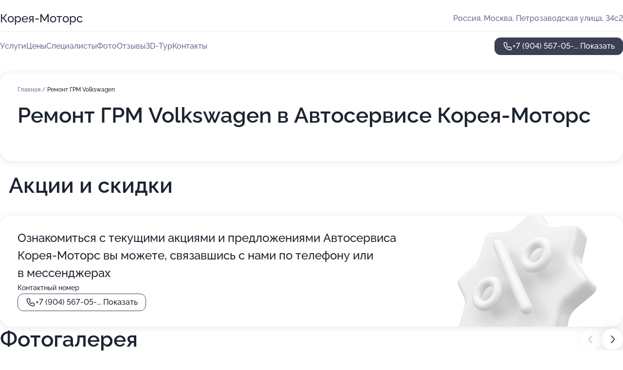

--- FILE ---
content_type: text/html; charset=utf-8
request_url: https://koreya-motors-auto.ru/service/remont_grm-volkswagen/
body_size: 16753
content:
<!DOCTYPE html>
<html lang="ru">
<head>
	<meta http-equiv="Content-Type" content="text/html; charset=utf-8">
	<meta name="viewport" content="width=device-width,maximum-scale=1,initial-scale=1,user-scalable=0">
	<meta name="format-detection" content="telephone=no">
	<meta name="theme-color" content="#3D3F55">
	<meta name="description" content="Информация о&#160;Автосервисе Корея-Моторс на&#160;Петрозаводской улице">
	<link rel="icon" type="image/png" href="/favicon.png">

	<title>Автосервис Корея-Моторс на&#160;Петрозаводской улице (на&#160;метро Беломорская)</title>

	<link nonce="yLCwnTY78GFCTkmAiEpaGcW2" href="//koreya-motors-auto.ru/build/lego2/lego2.css?v=bE2ZXU/+kbY" rel="stylesheet" >

		<script type="application/ld+json">{"@context":"http:\/\/schema.org","@type":"AutomotiveBusiness","name":"\u0410\u0432\u0442\u043e\u0441\u0435\u0440\u0432\u0438\u0441 \u041a\u043e\u0440\u0435\u044f-\u041c\u043e\u0442\u043e\u0440\u0441","address":{"@type":"PostalAddress","streetAddress":"\u041f\u0435\u0442\u0440\u043e\u0437\u0430\u0432\u043e\u0434\u0441\u043a\u0430\u044f \u0443\u043b\u0438\u0446\u0430, 34\u04412","addressLocality":"\u041c\u043e\u0441\u043a\u0432\u0430"},"url":"https:\/\/koreya-motors-auto.ru\/","contactPoint":{"@type":"ContactPoint","telephone":"+7\u00a0(904)\u00a0567-05-93","contactType":"customer service","areaServed":"RU","availableLanguage":"Russian"},"image":"https:\/\/p2.zoon.ru\/preview\/2UFI6aSFGtCuDb8h3HdwFw\/2400x1500x75\/1\/a\/8\/original_57d6e79840c08827298bab40_5dbbffd0585e1.jpg","aggregateRating":{"@type":"AggregateRating","ratingValue":4,"worstRating":1,"bestRating":5,"reviewCount":25}}</script>
		<script nonce="yLCwnTY78GFCTkmAiEpaGcW2">
		window.js_base = '/js.php';
	</script>

	</head>
<body >
	 <header id="header" class="header" data-organization-id="57d6e79840c08827298bab3f">
	<div class="wrapper">
		<div class="header-container" data-uitest="lego-header-block">
			<div class="header-menu-activator" data-target="header-menu-activator">
				<span class="header-menu-activator__icon"></span>
			</div>

			<div class="header-title">
				<a href="/">					Корея-Моторс
				</a>			</div>
			<div class="header-address text-3 text-secondary">Россия, Москва, Петрозаводская улица, 34с2</div>

					</div>

		<nav class="nav" data-target="header-nav" data-uitest="lego-navigation-block">
			<ul>
									<li data-target="header-services">
						<svg class="svg-icons-services" ><use xlink:href="/build/lego2/icons.svg?v=twXxpJO2KYk#services"></use></svg>
						<a data-target="header-nav-link" href="https://koreya-motors-auto.ru/services/" data-za="{&quot;ev_label&quot;:&quot;all_service&quot;}">Услуги</a>
					</li>
									<li data-target="header-prices">
						<svg class="svg-icons-prices" ><use xlink:href="/build/lego2/icons.svg?v=twXxpJO2KYk#prices"></use></svg>
						<a data-target="header-nav-link" href="https://koreya-motors-auto.ru/price/" data-za="{&quot;ev_label&quot;:&quot;price&quot;}">Цены</a>
					</li>
									<li data-target="header-specialists">
						<svg class="svg-icons-specialists" ><use xlink:href="/build/lego2/icons.svg?v=twXxpJO2KYk#specialists"></use></svg>
						<a data-target="header-nav-link" href="https://koreya-motors-auto.ru/#specialists" data-za="{&quot;ev_label&quot;:&quot;org_prof&quot;}">Специалисты</a>
					</li>
									<li data-target="header-photo">
						<svg class="svg-icons-photo" ><use xlink:href="/build/lego2/icons.svg?v=twXxpJO2KYk#photo"></use></svg>
						<a data-target="header-nav-link" href="https://koreya-motors-auto.ru/#photos" data-za="{&quot;ev_label&quot;:&quot;photos&quot;}">Фото</a>
					</li>
									<li data-target="header-reviews">
						<svg class="svg-icons-reviews" ><use xlink:href="/build/lego2/icons.svg?v=twXxpJO2KYk#reviews"></use></svg>
						<a data-target="header-nav-link" href="https://koreya-motors-auto.ru/#reviews" data-za="{&quot;ev_label&quot;:&quot;reviews&quot;}">Отзывы</a>
					</li>
									<li data-target="header-tour3d">
						<svg class="svg-icons-tour3d" ><use xlink:href="/build/lego2/icons.svg?v=twXxpJO2KYk#tour3d"></use></svg>
						<a data-target="header-nav-link" href="https://koreya-motors-auto.ru/#tour3d" data-za="{&quot;ev_label&quot;:&quot;tour3d&quot;}">3D-Тур</a>
					</li>
									<li data-target="header-contacts">
						<svg class="svg-icons-contacts" ><use xlink:href="/build/lego2/icons.svg?v=twXxpJO2KYk#contacts"></use></svg>
						<a data-target="header-nav-link" href="https://koreya-motors-auto.ru/#contacts" data-za="{&quot;ev_label&quot;:&quot;contacts&quot;}">Контакты</a>
					</li>
							</ul>

			<div class="header-controls">
				<div class="header-controls__wrapper">
					<a
	href="tel:+79045670593"
	class="phone-button button button--primary button--36 icon--20"
	data-phone="+7 (904) 567-05-93"
	data-za="{&quot;ev_sourceType&quot;:&quot;&quot;,&quot;ev_sourceId&quot;:&quot;57d6e79840c08827298bab3f.10ff&quot;,&quot;object_type&quot;:&quot;organization&quot;,&quot;object_id&quot;:&quot;57d6e79840c08827298bab3f.10ff&quot;,&quot;ev_label&quot;:&quot;premium&quot;,&quot;ev_category&quot;:&quot;phone_o_l&quot;}">
	<svg class="svg-icons-phone" ><use xlink:href="/build/lego2/icons.svg?v=twXxpJO2KYk#phone"></use></svg>
			<div data-target="show-phone-number">
			+7 (904) 567-05-...
			<span data-target="phone-button-show">Показать</span>
		</div>
	</a>


									</div>

							</div>

			<div class="header-nav-address">
				
				<div class="header-block text-3 text-center text-secondary">Россия, Москва, Петрозаводская улица, 34с2</div>
			</div>
		</nav>
	</div>
</header>
<div class="header-placeholder"></div>

<div class="contacts-panel" id="contacts-panel">
	

	<div class="contacts-panel-wrapper">
								<a href="tel:+79045670593" class="contacts-panel-icon" data-phone="+7 (904) 567-05-93" data-za="{&quot;ev_sourceType&quot;:&quot;nav_panel&quot;,&quot;ev_sourceId&quot;:&quot;57d6e79840c08827298bab3f.10ff&quot;,&quot;object_type&quot;:&quot;organization&quot;,&quot;object_id&quot;:&quot;57d6e79840c08827298bab3f.10ff&quot;,&quot;ev_label&quot;:&quot;premium&quot;,&quot;ev_category&quot;:&quot;phone_o_l&quot;}">
				<svg class="svg-icons-phone_filled" ><use xlink:href="/build/lego2/icons.svg?v=twXxpJO2KYk#phone_filled"></use></svg>
			</a>
						</div>
</div>

<script nonce="yLCwnTY78GFCTkmAiEpaGcW2" type="module">
	import { initContactsPanel } from '//koreya-motors-auto.ru/build/lego2/lego2.js?v=q3BPK5dzBCA';

	initContactsPanel(document.getElementById('contacts-panel'));
</script>


<script nonce="yLCwnTY78GFCTkmAiEpaGcW2" type="module">
	import { initHeader } from '//koreya-motors-auto.ru/build/lego2/lego2.js?v=q3BPK5dzBCA';

	initHeader(document.getElementById('header'));
</script>
 	<main class="main-container">
		<div class="wrapper section-wrapper">
			<div class="service-description__wrapper">
	<section class="service-description section-block">
		<div class="page-breadcrumbs">
			<div class="breadcrumbs">
			<span>
							<a href="https://koreya-motors-auto.ru/">
					Главная
				</a>
						/		</span>
			<span class="active">
							Ремонт ГРМ Volkswagen
								</span>
	</div>

		</div>
					<script nonce="yLCwnTY78GFCTkmAiEpaGcW2" type="application/ld+json">{"@context":"http:\/\/schema.org","@type":"BreadcrumbList","itemListElement":[{"@type":"ListItem","position":1,"item":{"name":"\u0413\u043b\u0430\u0432\u043d\u0430\u044f","@id":"https:\/\/koreya-motors-auto.ru\/"}}]}</script>
		
		<div class="service-description-title">
			<h1 class="page-title">Ремонт ГРМ Volkswagen в Автосервисе Корея-Моторс</h1>
			<div class="service-description-title__price">
							</div>
		</div>

		<div class="service-description__text collapse collapse--text-3">
			<div class="collapse__overflow">
				<div class="collapse__text"><p> </p></div>
			</div>
		</div>
	</section>

	</div>
	<section class="section-placeholder__container">
		<h2 class="section-placeholder__title text-h2">Акции и скидки</h2>
		<div class="section-placeholder _offers">
			<div class="section-placeholder__text text-4">
				Ознакомиться с&nbsp;текущими акциями и&nbsp;предложениями
				Автосервиса Корея-Моторс
				вы&nbsp;можете, связавшись с&nbsp;нами по&nbsp;телефону или в&nbsp;мессенджерах
			</div>
			<div class="contacts-block text-2">
		<div class="contacts-block__phone">
		<div>Контактный номер</div>
		<a
	href="tel:+79045670593"
	class="phone-button button button-- button--36 icon--20"
	data-phone="+7 (904) 567-05-93"
	data-za="{&quot;ev_sourceType&quot;:&quot;&quot;,&quot;ev_sourceId&quot;:&quot;57d6e79840c08827298bab3f.10ff&quot;,&quot;object_type&quot;:&quot;organization&quot;,&quot;object_id&quot;:&quot;57d6e79840c08827298bab3f.10ff&quot;,&quot;ev_label&quot;:&quot;premium&quot;,&quot;ev_category&quot;:&quot;phone_o_l&quot;}">
	<svg class="svg-icons-phone" ><use xlink:href="/build/lego2/icons.svg?v=twXxpJO2KYk#phone"></use></svg>
			<div data-target="show-phone-number">
			+7 (904) 567-05-...
			<span data-target="phone-button-show">Показать</span>
		</div>
	</a>

	</div>
		</div>

		</div>
	</section>
<section class="photo-section" id="photos" data-uitest="lego-gallery-block">
	<div class="section-block__title flex flex--sb">
		<h2 class="text-h2">Фотогалерея</h2>

					<div class="slider__navigation" data-target="slider-navigation">
				<button class="slider__control prev" data-target="slider-prev">
					<svg class="svg-icons-arrow" ><use xlink:href="/build/lego2/icons.svg?v=twXxpJO2KYk#arrow"></use></svg>
				</button>
				<button class="slider__control next" data-target="slider-next">
					<svg class="svg-icons-arrow" ><use xlink:href="/build/lego2/icons.svg?v=twXxpJO2KYk#arrow"></use></svg>
				</button>
			</div>
			</div>

	<div class="section-block__slider" data-target="slider-container" data-total="26" data-owner-type="organization" data-owner-id="57d6e79840c08827298bab3f">
		<div class="photo-section__slider swiper-wrapper">
						<div class="photo-section__slide swiper-slide" data-id="5dbbffd0e49b0461fe53a071" data-target="photo-slide-item" data-index="0">
				<img src="https://p2.zoon.ru/preview/7fjbUe2NmrCIH-qcOlpqQw/1280x720x85/1/a/8/original_57d6e79840c08827298bab40_5dbbffd0585e1.jpg" loading="lazy" alt="">
			</div>
						<div class="photo-section__slide swiper-slide" data-id="5dbc001c85ed081ea1381347" data-target="photo-slide-item" data-index="1">
				<img src="https://p2.zoon.ru/preview/2HX5mePfF037_3X6W6VhKA/1280x720x85/1/b/a/original_57d6e79840c08827298bab40_5dbc001bc881a.jpg" loading="lazy" alt="">
			</div>
						<div class="photo-section__slide swiper-slide" data-id="5dbc00046af7e15bd823de9a" data-target="photo-slide-item" data-index="2">
				<img src="https://p1.zoon.ru/preview/S7PFf-nyzoBVa-9OT8v1zg/1280x720x85/1/6/d/original_57d6e79840c08827298bab40_5dbc000047d8e.jpg" loading="lazy" alt="">
			</div>
						<div class="photo-section__slide swiper-slide" data-id="5dbc0037e49b0461fe53a07e" data-target="photo-slide-item" data-index="3">
				<img src="https://p2.zoon.ru/preview/KN_EQ7fKGhuManBEPPlCRA/1280x720x85/1/f/f/original_57d6e79840c08827298bab40_5dbc0036923a8.jpg" loading="lazy" alt="">
			</div>
						<div class="photo-section__slide swiper-slide" data-id="5dbbffc3d0d8d323412fd3ef" data-target="photo-slide-item" data-index="4">
				<img src="https://p2.zoon.ru/preview/t7idTMdb0LbAvKisvGr0rg/1280x720x85/1/5/7/original_57d6e79840c08827298bab40_5dbbffc1686f1.jpg" loading="lazy" alt="">
			</div>
						<div class="photo-section__slide swiper-slide" data-id="5dbbffbedfb7c543816bae64" data-target="photo-slide-item" data-index="5">
				<img src="https://p0.zoon.ru/preview/5Bu9gggTZ4eq7siDD0MCjQ/1280x720x85/1/4/8/original_57d6e79840c08827298bab40_5dbbffbe7cc85.jpg" loading="lazy" alt="">
			</div>
						<div class="photo-section__slide swiper-slide" data-id="5dbbffa6aba40829b40be2ef" data-target="photo-slide-item" data-index="6">
				<img src="https://p1.zoon.ru/preview/46xwAT4FemnsbZ96bSCWjA/1280x720x85/1/c/b/original_57d6e79840c08827298bab40_5dbbffa24b4fd.jpg" loading="lazy" alt="">
			</div>
						<div class="photo-section__slide swiper-slide" data-id="5dbbff8c7aa89e41765428f0" data-target="photo-slide-item" data-index="7">
				<img src="https://p2.zoon.ru/preview/ge8DDd6a2068qmIl65gqDQ/1280x720x85/1/6/7/original_57d6e79840c08827298bab40_5dbbff8a9a1cf.jpg" loading="lazy" alt="">
			</div>
						<div class="photo-section__slide swiper-slide" data-id="5dbbffc36af7e15bd823de92" data-target="photo-slide-item" data-index="8">
				<img src="https://p2.zoon.ru/preview/-CUirxgYPBv3sQk5Dh67_Q/1280x720x85/1/f/7/original_57d6e79840c08827298bab40_5dbbffc207bdd.jpg" loading="lazy" alt="">
			</div>
						<div class="photo-section__slide swiper-slide" data-id="5dbbffab7aa89e41765428f2" data-target="photo-slide-item" data-index="9">
				<img src="https://p2.zoon.ru/preview/mdzFsIirMYr6D6ourIRm4w/1280x720x85/1/d/8/original_57d6e79840c08827298bab40_5dbbffa94e1e2.jpg" loading="lazy" alt="">
			</div>
						<div class="photo-section__slide swiper-slide" data-id="5dbbffab4571cf2806513244" data-target="photo-slide-item" data-index="10">
				<img src="https://p1.zoon.ru/preview/fci8Wh2XuJGYE_UtSASD3A/1280x720x85/1/f/1/original_57d6e79840c08827298bab40_5dbbffab08385.jpg" loading="lazy" alt="">
			</div>
						<div class="photo-section__slide swiper-slide" data-id="5dbc000ca410526c890e3568" data-target="photo-slide-item" data-index="11">
				<img src="https://p1.zoon.ru/preview/NGepT38y4m0S67u-i3CFCg/1280x720x85/1/5/5/original_57d6e79840c08827298bab40_5dbc000c69c38.jpg" loading="lazy" alt="">
			</div>
						<div class="photo-section__slide swiper-slide" data-id="5dbbfffa4571cf280651324c" data-target="photo-slide-item" data-index="12">
				<img src="https://p1.zoon.ru/preview/s8i7UhYVHEsKWalaMde3XA/1280x720x85/1/c/5/original_57d6e79840c08827298bab40_5dbbfff9b07cc.jpg" loading="lazy" alt="">
			</div>
						<div class="photo-section__slide swiper-slide" data-id="5dbc002ca410526c890e3570" data-target="photo-slide-item" data-index="13">
				<img src="https://p1.zoon.ru/preview/WCsqXhQ7AvgPd9_HZpbBog/1280x720x85/1/9/d/original_57d6e79840c08827298bab40_5dbc002c30131.jpg" loading="lazy" alt="">
			</div>
						<div class="photo-section__slide swiper-slide" data-id="5dbc004380b3934d7112a4f4" data-target="photo-slide-item" data-index="14">
				<img src="https://p1.zoon.ru/preview/2gCntumE-GnVRYwDO_VDKg/1280x720x85/1/3/c/original_57d6e79840c08827298bab40_5dbc0043300b4.jpg" loading="lazy" alt="">
			</div>
						<div class="photo-section__slide swiper-slide" data-id="5dbc0042e6917962ab64f3f5" data-target="photo-slide-item" data-index="15">
				<img src="https://p0.zoon.ru/preview/ACGs__huUuo4aofreLjQyg/1280x720x85/1/8/b/original_57d6e79840c08827298bab40_5dbc004188718.jpg" loading="lazy" alt="">
			</div>
						<div class="photo-section__slide swiper-slide" data-id="5dbc002bdfb7c543816bae74" data-target="photo-slide-item" data-index="16">
				<img src="https://p0.zoon.ru/preview/sx3drNPwD77KWNwgc-uz_A/1280x720x85/1/a/3/original_57d6e79840c08827298bab40_5dbc002ac4179.jpg" loading="lazy" alt="">
			</div>
						<div class="photo-section__slide swiper-slide" data-id="5dbbffedee07436962581633" data-target="photo-slide-item" data-index="17">
				<img src="https://p1.zoon.ru/preview/ALW8iaSwhcrqd7WxdCZPTg/1280x720x85/1/a/e/original_57d6e79840c08827298bab40_5dbbffed27bd5.jpg" loading="lazy" alt="">
			</div>
						<div class="photo-section__slide swiper-slide" data-id="5dbbff8c80b3934d7112a4db" data-target="photo-slide-item" data-index="18">
				<img src="https://p0.zoon.ru/preview/qzcNCPnpDzaMqp3G82cVGg/1280x720x85/1/c/1/original_57d6e79840c08827298bab40_5dbbff8a228ce.jpg" loading="lazy" alt="">
			</div>
						<div class="photo-section__slide swiper-slide" data-id="5dbbff89d0d8d323412fd3e2" data-target="photo-slide-item" data-index="19">
				<img src="https://p0.zoon.ru/preview/SdV6CccXOLCg2l4T2n8SVg/1280x720x85/1/e/f/original_57d6e79840c08827298bab40_5dbbff88b8a83.jpg" loading="lazy" alt="">
			</div>
						<div class="photo-section__slide swiper-slide" data-id="5dbbffdddfb7c543816bae68" data-target="photo-slide-item" data-index="20">
				<img src="https://p2.zoon.ru/preview/9OC6QVFk7VGKNvEtq7rAFw/1280x720x85/1/c/b/original_57d6e79840c08827298bab40_5dbbffd974322.jpg" loading="lazy" alt="">
			</div>
						<div class="photo-section__slide swiper-slide" data-id="5dbbffcf0fa5d757d226b93f" data-target="photo-slide-item" data-index="21">
				<img src="https://p2.zoon.ru/preview/giEZXH2hkHmczsc606dguw/1280x720x85/1/e/e/original_57d6e79840c08827298bab40_5dbbffce4f95e.jpg" loading="lazy" alt="">
			</div>
						<div class="photo-section__slide swiper-slide" data-id="5dbbffcc33c69d199c2054c6" data-target="photo-slide-item" data-index="22">
				<img src="https://p0.zoon.ru/preview/v_dU1h_LOILoAFdNOGsQdg/1280x720x85/1/9/2/original_57d6e79840c08827298bab40_5dbbffcc6a6dd.jpg" loading="lazy" alt="">
			</div>
						<div class="photo-section__slide swiper-slide" data-id="5dbc00420fa5d757d226b95c" data-target="photo-slide-item" data-index="23">
				<img src="https://p0.zoon.ru/preview/C8f1d_0R0Oer8cEWogZt7w/1280x720x85/1/1/f/original_57d6e79840c08827298bab40_5dbc00419ec23.jpg" loading="lazy" alt="">
			</div>
						<div class="photo-section__slide swiper-slide" data-id="5dbbffdd5f2df75d12184f36" data-target="photo-slide-item" data-index="24">
				<img src="https://p0.zoon.ru/preview/el59_yK56V98qTHwHUXWeA/1280x720x85/1/b/5/original_57d6e79840c08827298bab40_5dbbffd8a6a76.jpg" loading="lazy" alt="">
			</div>
						<div class="photo-section__slide swiper-slide" data-id="50c03f65a0f302455f00001d" data-target="photo-slide-item" data-index="25">
				<img src="https://p1.zoon.ru/preview/Wgf8PaAquQGFXICWuoMq_w/1067x800x85/0/5/9/4fddd73a3c72dd5b2a000015_50c03f65e7492.jpg" loading="lazy" alt="">
			</div>
					</div>
	</div>

	<div class="slider__pagination" data-target="slider-pagination"></div>
</section>

<script nonce="yLCwnTY78GFCTkmAiEpaGcW2" type="module">
	import { initPhotos } from '//koreya-motors-auto.ru/build/lego2/lego2.js?v=q3BPK5dzBCA';

	const node = document.getElementById('photos');
	initPhotos(node);
</script>
<section class="reviews-section section-block" id="reviews" data-uitest="lego-reviews-block">
	<div class="section-block__title flex flex--sb">
		<h2 class="text-h2">
			Отзывы
		</h2>

				<div class="slider__navigation" data-target="slider-navigation">
			<button class="slider__control prev" data-target="slider-prev">
				<svg class="svg-icons-arrow" ><use xlink:href="/build/lego2/icons.svg?v=twXxpJO2KYk#arrow"></use></svg>
			</button>
			<button class="slider__control next" data-target="slider-next">
				<svg class="svg-icons-arrow" ><use xlink:href="/build/lego2/icons.svg?v=twXxpJO2KYk#arrow"></use></svg>
			</button>
		</div>
			</div>

	<div class="reviews-section__list" data-target="slider-container">
		<div class="reviews-section__slider swiper-wrapper" data-target="review-section-slides">
							<div
	class="reviews-section-item swiper-slide "
	data-id="660e7ed9eb6683cfe50a514f"
	data-owner-id="57d6e79840c08827298bab3f"
	data-target="review">
	<div  class="flex flex--center-y gap-12">
		<div class="reviews-section-item__avatar">
										<svg class="svg-icons-user" ><use xlink:href="/build/lego2/icons.svg?v=twXxpJO2KYk#user"></use></svg>
					</div>
		<div class="reviews-section-item__head">
			<div class="reviews-section-item__head-top flex flex--center-y gap-16">
				<div class="flex flex--center-y gap-8">
										<div class="stars stars--16" style="--rating: 5">
						<div class="stars__rating">
							<div class="stars stars--filled"></div>
						</div>
					</div>
					<div class="reviews-section-item__mark text-3">
						5,0
					</div>
				</div>
											</div>

			<div class="reviews-section-item__name text-3 fade">
				חתול שמח
			</div>
		</div>
	</div>
					<div class="reviews-section-item__descr collapse collapse--text-2 mt-8">
			<div class="collapse__overflow">
				<div class="collapse__text">
																<div>
							<span class="reviews-section-item__text-title">Преимущества:</span> Хороший сервис с нормальными ценами, без понтов &quot;официалов&quot;, ребята не навязывают лишнего, добросовестные.
						</div>
																<div>
							<span class="reviews-section-item__text-title">Недостатки:</span> С парковкой беда, но это не вина сервиса.
						</div>
																<div>
							<span class="reviews-section-item__text-title">Комментарий:</span>
							Все хорошо
						</div>
									</div>
			</div>
		</div>
			<div class="reviews-section-item__date text-2 text-secondary mt-8">
		4 апреля 2024 Отзыв взят с сайта Zoon.ru
	</div>
</div>

							<div
	class="reviews-section-item swiper-slide "
	data-id="60e57e2e53fde16a7e462a8f"
	data-owner-id="57d6e79840c08827298bab3f"
	data-target="review">
	<div  class="flex flex--center-y gap-12">
		<div class="reviews-section-item__avatar">
										<svg class="svg-icons-user" ><use xlink:href="/build/lego2/icons.svg?v=twXxpJO2KYk#user"></use></svg>
					</div>
		<div class="reviews-section-item__head">
			<div class="reviews-section-item__head-top flex flex--center-y gap-16">
				<div class="flex flex--center-y gap-8">
										<div class="stars stars--16" style="--rating: 1">
						<div class="stars__rating">
							<div class="stars stars--filled"></div>
						</div>
					</div>
					<div class="reviews-section-item__mark text-3">
						1,0
					</div>
				</div>
											</div>

			<div class="reviews-section-item__name text-3 fade">
				Александр
			</div>
		</div>
	</div>
					<div class="reviews-section-item__descr collapse collapse--text-2 mt-8">
			<div class="collapse__overflow">
				<div class="collapse__text">
					Очень неприятный автосервис, отношение к тебе как че ты приперся! Приехал как то в один день, все занято, мест нет. Пока стоял ждал очереди, чтобы записаться на другой день узнал, что все кто здесь приехали в первый раз. Ну ладно думаю запишусь на другой день. Записался, приехал. Смотрю никого нет, слесаря сидят бездельничают, курят и выходит приемщик, со словами- &quot;ооо у тебя тут пороги гнилые, мы тебя не будем принимать&quot;. Неделю назад менял сцепление в другом сервисе и никаких проблем с порогами не было, да и ни кто никогда не отказывался принимать машину. Это первый сервис который говорит, что у меня пороги гнилые... Выводы делайте сами, ездить сюда или нет.
				</div>
			</div>
		</div>
			<div class="reviews-section-item__date text-2 text-secondary mt-8">
		7 июля 2021 Отзыв взят с сайта Zoon.ru
	</div>
</div>

							<div
	class="reviews-section-item swiper-slide "
	data-id="5f7772fccfdf5079d7038e62"
	data-owner-id="57d6e79840c08827298bab3f"
	data-target="review">
	<div  class="flex flex--center-y gap-12">
		<div class="reviews-section-item__avatar">
										<svg class="svg-icons-user" ><use xlink:href="/build/lego2/icons.svg?v=twXxpJO2KYk#user"></use></svg>
					</div>
		<div class="reviews-section-item__head">
			<div class="reviews-section-item__head-top flex flex--center-y gap-16">
				<div class="flex flex--center-y gap-8">
										<div class="stars stars--16" style="--rating: 5">
						<div class="stars__rating">
							<div class="stars stars--filled"></div>
						</div>
					</div>
					<div class="reviews-section-item__mark text-3">
						5,0
					</div>
				</div>
											</div>

			<div class="reviews-section-item__name text-3 fade">
				Александр
			</div>
		</div>
	</div>
					<div class="reviews-section-item__descr collapse collapse--text-2 mt-8">
			<div class="collapse__overflow">
				<div class="collapse__text">
																<div>
							<span class="reviews-section-item__text-title">Преимущества:</span> Hyundai Santa Fe  бензин  замена цепи, замена роликов и приводного ремня, замена маслосъёмный колпачков, замена помпы, и другие работы связанные с ГБЦ.
Работы выполнял Павел (моторист), человек очень профессиональный, честный, с золотыми руками!
Работа выполнена оперативно с видео и фото отчетами, и комментариями к ним. Сервисом, а особенно Павлом ( исполнителем заказа) остался очень доволен. РЕКОМЕНДУЮ !!!!
Огромное СПАСИБО  данному сервису, обслуживание на вашем уровне, ценник разумный, честность в диагностике  ( лишнего не посоветуют),   Сегодня это особенно ценно !!!!!!
						</div>
																<div>
							<span class="reviews-section-item__text-title">Недостатки:</span> Нет
						</div>
														</div>
			</div>
		</div>
			<div class="reviews-section-item__date text-2 text-secondary mt-8">
		2 октября 2020 Отзыв взят с сайта Zoon.ru
	</div>
</div>

							<div
	class="reviews-section-item swiper-slide "
	data-id="5f48c3d4ba8552745f4d2788"
	data-owner-id="57d6e79840c08827298bab3f"
	data-target="review">
	<div  class="flex flex--center-y gap-12">
		<div class="reviews-section-item__avatar">
										<svg class="svg-icons-user" ><use xlink:href="/build/lego2/icons.svg?v=twXxpJO2KYk#user"></use></svg>
					</div>
		<div class="reviews-section-item__head">
			<div class="reviews-section-item__head-top flex flex--center-y gap-16">
				<div class="flex flex--center-y gap-8">
										<div class="stars stars--16" style="--rating: 5">
						<div class="stars__rating">
							<div class="stars stars--filled"></div>
						</div>
					</div>
					<div class="reviews-section-item__mark text-3">
						5,0
					</div>
				</div>
											</div>

			<div class="reviews-section-item__name text-3 fade">
				Al Vos
			</div>
		</div>
	</div>
					<div class="reviews-section-item__descr collapse collapse--text-2 mt-8">
			<div class="collapse__overflow">
				<div class="collapse__text">
																<div>
							<span class="reviews-section-item__text-title">Преимущества:</span> Обращался в этот сервис несколько раз. 
Был поражён тем,что мастер ( Павел ) отговаривал меня от ненужных трат !  Работают быстро, все вопросы решаются оперативно, к качеству работ претензий нет. Хорошая работа, хорошие люди. Могу с чистой совестью всем рекомендовать данное место.  Тут не обманывают !
Машина Форд Фьюжн , 2006 года.
Всем добра !
						</div>
																			</div>
			</div>
		</div>
			<div class="reviews-section-item__date text-2 text-secondary mt-8">
		28 августа 2020 Отзыв взят с сайта Zoon.ru
	</div>
</div>

							<div
	class="reviews-section-item swiper-slide "
	data-id="5efc9395b4e29f5847609ff6"
	data-owner-id="57d6e79840c08827298bab3f"
	data-target="review">
	<div  class="flex flex--center-y gap-12">
		<div class="reviews-section-item__avatar">
										<svg class="svg-icons-user" ><use xlink:href="/build/lego2/icons.svg?v=twXxpJO2KYk#user"></use></svg>
					</div>
		<div class="reviews-section-item__head">
			<div class="reviews-section-item__head-top flex flex--center-y gap-16">
				<div class="flex flex--center-y gap-8">
										<div class="stars stars--16" style="--rating: 5">
						<div class="stars__rating">
							<div class="stars stars--filled"></div>
						</div>
					</div>
					<div class="reviews-section-item__mark text-3">
						5,0
					</div>
				</div>
											</div>

			<div class="reviews-section-item__name text-3 fade">
				Анонимный пользователь
			</div>
		</div>
	</div>
					<div class="reviews-section-item__descr collapse collapse--text-2 mt-8">
			<div class="collapse__overflow">
				<div class="collapse__text">
					Спасибо! У меня Фольксваген Поло. 7 лет. И как бывает,тут потекло,там сломалось. Поставила машину вчера,30го июня,сегодня утром получила. Работа отличная. Ребята очень профессиональные. Точно всё рассказали,что и сколько и какие есть варианты. Есть масса способов проверить профессионализм и честность. 
В сервисе есть и то и другое
				</div>
			</div>
		</div>
			<div class="reviews-section-item__date text-2 text-secondary mt-8">
		1 июля 2020 Отзыв взят с сайта Zoon.ru
	</div>
</div>

							<div
	class="reviews-section-item swiper-slide "
	data-id="5ed9fcbe3e5fc546a501bdfa"
	data-owner-id="57d6e79840c08827298bab3f"
	data-target="review">
	<div  class="flex flex--center-y gap-12">
		<div class="reviews-section-item__avatar">
										<svg class="svg-icons-user" ><use xlink:href="/build/lego2/icons.svg?v=twXxpJO2KYk#user"></use></svg>
					</div>
		<div class="reviews-section-item__head">
			<div class="reviews-section-item__head-top flex flex--center-y gap-16">
				<div class="flex flex--center-y gap-8">
										<div class="stars stars--16" style="--rating: 5">
						<div class="stars__rating">
							<div class="stars stars--filled"></div>
						</div>
					</div>
					<div class="reviews-section-item__mark text-3">
						5,0
					</div>
				</div>
											</div>

			<div class="reviews-section-item__name text-3 fade">
				Владимир
			</div>
		</div>
	</div>
					<div class="reviews-section-item__descr collapse collapse--text-2 mt-8">
			<div class="collapse__overflow">
				<div class="collapse__text">
																<div>
							<span class="reviews-section-item__text-title">Преимущества:</span> Skoda Octavia A7. Прекрасное обслуживание, мастера - профессионалы своего дела. Отдельное спасибо мастеру Дмитрию. Четко, по делу и оперативно. Спасибо огромное!
						</div>
																<div>
							<span class="reviews-section-item__text-title">Недостатки:</span> Недостатков нет.
						</div>
																<div>
							<span class="reviews-section-item__text-title">Комментарий:</span>
							Отлично, что рядом находится магазин с огромным выбором запчастей, который относится к сервису. Выбор огромный на любую потребность.
						</div>
									</div>
			</div>
		</div>
			<div class="reviews-section-item__date text-2 text-secondary mt-8">
		5 июня 2020 Отзыв взят с сайта Zoon.ru
	</div>
</div>

							<div
	class="reviews-section-item swiper-slide "
	data-id="5ec81aa19b09ad038f619baa"
	data-owner-id="57d6e79840c08827298bab3f"
	data-target="review">
	<div  class="flex flex--center-y gap-12">
		<div class="reviews-section-item__avatar">
										<svg class="svg-icons-user" ><use xlink:href="/build/lego2/icons.svg?v=twXxpJO2KYk#user"></use></svg>
					</div>
		<div class="reviews-section-item__head">
			<div class="reviews-section-item__head-top flex flex--center-y gap-16">
				<div class="flex flex--center-y gap-8">
										<div class="stars stars--16" style="--rating: 5">
						<div class="stars__rating">
							<div class="stars stars--filled"></div>
						</div>
					</div>
					<div class="reviews-section-item__mark text-3">
						5,0
					</div>
				</div>
											</div>

			<div class="reviews-section-item__name text-3 fade">
				RUS4344
			</div>
		</div>
	</div>
					<div class="reviews-section-item__descr collapse collapse--text-2 mt-8">
			<div class="collapse__overflow">
				<div class="collapse__text">
					Имею автомобиль KIA CEED 2011 года. Последний год обслуживаюсь только у них. Отличный сервис, живу в Тушино и езжу на ремонты к ним, так как хорошие и грамотные специалисты, всегда качественный ремонт, не могу ни к чему придраться. Запчасти тоже покупаю в из магазине, так как цены ниже чем Руси и Экзисте, на контрафакт пока не нарывался
				</div>
			</div>
		</div>
			<div class="reviews-section-item__date text-2 text-secondary mt-8">
		22 мая 2020 Отзыв взят с сайта Zoon.ru
	</div>
</div>

							<div
	class="reviews-section-item swiper-slide "
	data-id="5ec25ce3ad97896b363b0680"
	data-owner-id="57d6e79840c08827298bab3f"
	data-target="review">
	<div  class="flex flex--center-y gap-12">
		<div class="reviews-section-item__avatar">
										<svg class="svg-icons-user" ><use xlink:href="/build/lego2/icons.svg?v=twXxpJO2KYk#user"></use></svg>
					</div>
		<div class="reviews-section-item__head">
			<div class="reviews-section-item__head-top flex flex--center-y gap-16">
				<div class="flex flex--center-y gap-8">
										<div class="stars stars--16" style="--rating: 5">
						<div class="stars__rating">
							<div class="stars stars--filled"></div>
						</div>
					</div>
					<div class="reviews-section-item__mark text-3">
						5,0
					</div>
				</div>
											</div>

			<div class="reviews-section-item__name text-3 fade">
				Жанна
			</div>
		</div>
	</div>
					<div class="reviews-section-item__descr collapse collapse--text-2 mt-8">
			<div class="collapse__overflow">
				<div class="collapse__text">
					Пользуюсь услугами данного сервиса уже на протяжении нескольких лет. Работой всех мастеров довольна, всегда все по делу. Быстро и четко. Все необходимые расходники, запчасти можно купить на месте по хорошей стоимости.
				</div>
			</div>
		</div>
			<div class="reviews-section-item__date text-2 text-secondary mt-8">
		18 мая 2020 Отзыв взят с сайта Zoon.ru
	</div>
</div>

							<div
	class="reviews-section-item swiper-slide "
	data-id="5e764182b1cb9d12af404e63"
	data-owner-id="57d6e79840c08827298bab3f"
	data-target="review">
	<div  class="flex flex--center-y gap-12">
		<div class="reviews-section-item__avatar">
										<svg class="svg-icons-user" ><use xlink:href="/build/lego2/icons.svg?v=twXxpJO2KYk#user"></use></svg>
					</div>
		<div class="reviews-section-item__head">
			<div class="reviews-section-item__head-top flex flex--center-y gap-16">
				<div class="flex flex--center-y gap-8">
										<div class="stars stars--16" style="--rating: 5">
						<div class="stars__rating">
							<div class="stars stars--filled"></div>
						</div>
					</div>
					<div class="reviews-section-item__mark text-3">
						5,0
					</div>
				</div>
											</div>

			<div class="reviews-section-item__name text-3 fade">
				ВиктОр
			</div>
		</div>
	</div>
					<div class="reviews-section-item__descr collapse collapse--text-2 mt-8">
			<div class="collapse__overflow">
				<div class="collapse__text">
					Ребята молодцы, приехал менять колодки по кругу, передние диски и задние, если будет сильной износ, запчасти свои привезли, все проверили, по итогу, как и планировалось, все кроме задних дисков, но вот незадача, задние колодки и пер. Диски не подходят.... но быстро все нашли в своём магазине, поменяли и тормоза прокачали. Все супер, скоро приеду еще...
				</div>
			</div>
		</div>
			<div class="reviews-section-item__date text-2 text-secondary mt-8">
		21 марта 2020 Отзыв взят с сайта Zoon.ru
	</div>
</div>

							<div
	class="reviews-section-item swiper-slide "
	data-id="5e330db5d43fa33b77674220"
	data-owner-id="57d6e79840c08827298bab3f"
	data-target="review">
	<div  class="flex flex--center-y gap-12">
		<div class="reviews-section-item__avatar">
										<svg class="svg-icons-user" ><use xlink:href="/build/lego2/icons.svg?v=twXxpJO2KYk#user"></use></svg>
					</div>
		<div class="reviews-section-item__head">
			<div class="reviews-section-item__head-top flex flex--center-y gap-16">
				<div class="flex flex--center-y gap-8">
										<div class="stars stars--16" style="--rating: ">
						<div class="stars__rating">
							<div class="stars stars--filled"></div>
						</div>
					</div>
					<div class="reviews-section-item__mark text-3">
						0,0
					</div>
				</div>
											</div>

			<div class="reviews-section-item__name text-3 fade">
				Седа
			</div>
		</div>
	</div>
					<div class="reviews-section-item__descr collapse collapse--text-2 mt-8">
			<div class="collapse__overflow">
				<div class="collapse__text">
					Услугами этого автосервиса я пользуюсь уже не впервые. В этот раз я приезжала на диагностику автомобиля, её мне делал Павел. Мне очень понравилось то, как он выполнил работу. Он очень хороший мастер, уже не в первый раз мне помогает. Павел хорошо относится к клиентам и не навязывает лишних услуг. Дело в том, что у меня свистел ремень, изначально думали, что нужно его менять. Потом он посмотрел и сказал, что пробег небольшой, так быстро ремень износиться не мог. Начал разбираться и увидел, что капает со стеклоочистителя на ремень, поэтому и появился свист. Павел мне всё подробно объяснил. Проблему он устранил и ремень свистеть перестал. Ремень мне менять не пришлось, да и стеклоомыватель перестал так быстро расходоваться.
				</div>
			</div>
		</div>
			<div class="reviews-section-item__date text-2 text-secondary mt-8">
		30 января 2020 Отзыв взят с сайта Zoon.ru
	</div>
</div>

							<div
	class="reviews-section-item swiper-slide "
	data-id="5e60c1b3f6b69447ea321705"
	data-owner-id="57d6e79840c08827298bab3f"
	data-target="review">
	<div  class="flex flex--center-y gap-12">
		<div class="reviews-section-item__avatar">
										<svg class="svg-icons-user" ><use xlink:href="/build/lego2/icons.svg?v=twXxpJO2KYk#user"></use></svg>
					</div>
		<div class="reviews-section-item__head">
			<div class="reviews-section-item__head-top flex flex--center-y gap-16">
				<div class="flex flex--center-y gap-8">
										<div class="stars stars--16" style="--rating: 5">
						<div class="stars__rating">
							<div class="stars stars--filled"></div>
						</div>
					</div>
					<div class="reviews-section-item__mark text-3">
						5,0
					</div>
				</div>
											</div>

			<div class="reviews-section-item__name text-3 fade">
				Анонимный пользователь
			</div>
		</div>
	</div>
					<div class="reviews-section-item__descr collapse collapse--text-2 mt-8">
			<div class="collapse__overflow">
				<div class="collapse__text">
					Мне понравился автосервис. Обслужили даже быстрее, чем обещали, записали также быстро. Очередь была в рамках записи, долго ждать не пришлось. К мастеру претензий никаких нет, замену моторного масла произвел отлично. Изначально выбрал этот автосервис, так как оказался расположен близко к дому.
				</div>
			</div>
		</div>
			<div class="reviews-section-item__date text-2 text-secondary mt-8">
		30 января 2020 Отзыв взят с сайта Zoon.ru
	</div>
</div>

							<div
	class="reviews-section-item swiper-slide "
	data-id="5e26ba3fcf5c896d55015765"
	data-owner-id="57d6e79840c08827298bab3f"
	data-target="review">
	<div  class="flex flex--center-y gap-12">
		<div class="reviews-section-item__avatar">
										<svg class="svg-icons-user" ><use xlink:href="/build/lego2/icons.svg?v=twXxpJO2KYk#user"></use></svg>
					</div>
		<div class="reviews-section-item__head">
			<div class="reviews-section-item__head-top flex flex--center-y gap-16">
				<div class="flex flex--center-y gap-8">
										<div class="stars stars--16" style="--rating: 5">
						<div class="stars__rating">
							<div class="stars stars--filled"></div>
						</div>
					</div>
					<div class="reviews-section-item__mark text-3">
						5,0
					</div>
				</div>
											</div>

			<div class="reviews-section-item__name text-3 fade">
				Анна
			</div>
		</div>
	</div>
					<div class="reviews-section-item__descr collapse collapse--text-2 mt-8">
			<div class="collapse__overflow">
				<div class="collapse__text">
					Я была на замене датчика коленвала на машине Hyundai. Мне все понравилось. Все четко, понятно, учитывая, как я объясняю про машину, что у меня тарахтит не так. Мастера все сразу поняли, задали нужные дополнительные вопросы, чтобы понять и разобраться. Они быстро решили мою проблему. Придраться не к чему. Этот автосервис я выбираю, потому что рядом с домом и неоднократно уже бывала и меня все устраивает. Никогда ничего лишнего не навязывают и слабые места все показывают, рассказывают и очень внимательно машину осматривают. Мне нравится такое обслуживание.
				</div>
			</div>
		</div>
			<div class="reviews-section-item__date text-2 text-secondary mt-8">
		20 января 2020 Отзыв взят с сайта Zoon.ru
	</div>
</div>

							<div
	class="reviews-section-item swiper-slide "
	data-id="5e1d8f7afd9c056c62710e05"
	data-owner-id="57d6e79840c08827298bab3f"
	data-target="review">
	<div  class="flex flex--center-y gap-12">
		<div class="reviews-section-item__avatar">
										<svg class="svg-icons-user" ><use xlink:href="/build/lego2/icons.svg?v=twXxpJO2KYk#user"></use></svg>
					</div>
		<div class="reviews-section-item__head">
			<div class="reviews-section-item__head-top flex flex--center-y gap-16">
				<div class="flex flex--center-y gap-8">
										<div class="stars stars--16" style="--rating: 4">
						<div class="stars__rating">
							<div class="stars stars--filled"></div>
						</div>
					</div>
					<div class="reviews-section-item__mark text-3">
						4,0
					</div>
				</div>
											</div>

			<div class="reviews-section-item__name text-3 fade">
				Сергей
			</div>
		</div>
	</div>
					<div class="reviews-section-item__descr collapse collapse--text-2 mt-8">
			<div class="collapse__overflow">
				<div class="collapse__text">
					Поменяли практически всю подвеску.Хорошие мастера ,отличный приёмщик . Цены конечно ни как у дилера, но тоже дорого.
				</div>
			</div>
		</div>
			<div class="reviews-section-item__date text-2 text-secondary mt-8">
		14 января 2020 Отзыв взят с сайта Zoon.ru
	</div>
</div>

							<div
	class="reviews-section-item swiper-slide "
	data-id="5e0f6034ce0e99202d2f2e99"
	data-owner-id="5db19035b24e0623c964e456"
	data-target="review">
	<div  class="flex flex--center-y gap-12">
		<div class="reviews-section-item__avatar">
										<svg class="svg-icons-user" ><use xlink:href="/build/lego2/icons.svg?v=twXxpJO2KYk#user"></use></svg>
					</div>
		<div class="reviews-section-item__head">
			<div class="reviews-section-item__head-top flex flex--center-y gap-16">
				<div class="flex flex--center-y gap-8">
										<div class="stars stars--16" style="--rating: 5">
						<div class="stars__rating">
							<div class="stars stars--filled"></div>
						</div>
					</div>
					<div class="reviews-section-item__mark text-3">
						5,0
					</div>
				</div>
											</div>

			<div class="reviews-section-item__name text-3 fade">
				Светлана 
			</div>
		</div>
	</div>
					<div class="reviews-section-item__descr collapse collapse--text-2 mt-8">
			<div class="collapse__overflow">
				<div class="collapse__text">
					Мой отзыв  автомеханику Дмитрию Лякичеву. 
Благодарю электрика Дмитрия за то, что, несмотря на плотную предновогоднюю запись/работу,  пошёл навстречу и нашёл время  очень быстро и профессионально поменять авто антенну с разбором потолка.  Отличная работа и отличное настроение. Приятно встретить в мастере человечное отношение и профессионализм одновременно.
				</div>
			</div>
		</div>
			<div class="reviews-section-item__date text-2 text-secondary mt-8">
		3 января 2020, отредактирован 10 января 2020 в 6:05 Отзыв взят с сайта Zoon.ru
	</div>
</div>

							<div
	class="reviews-section-item swiper-slide "
	data-id="5df1c17aaadba62cca33cd1c"
	data-owner-id="57d6e79840c08827298bab3f"
	data-target="review">
	<div  class="flex flex--center-y gap-12">
		<div class="reviews-section-item__avatar">
										<svg class="svg-icons-user" ><use xlink:href="/build/lego2/icons.svg?v=twXxpJO2KYk#user"></use></svg>
					</div>
		<div class="reviews-section-item__head">
			<div class="reviews-section-item__head-top flex flex--center-y gap-16">
				<div class="flex flex--center-y gap-8">
										<div class="stars stars--16" style="--rating: 5">
						<div class="stars__rating">
							<div class="stars stars--filled"></div>
						</div>
					</div>
					<div class="reviews-section-item__mark text-3">
						5,0
					</div>
				</div>
											</div>

			<div class="reviews-section-item__name text-3 fade">
				Петр
			</div>
		</div>
	</div>
					<div class="reviews-section-item__descr collapse collapse--text-2 mt-8">
			<div class="collapse__overflow">
				<div class="collapse__text">
					В автосервис Корея-Моторс я обратился впервые, нашёл его в интернете. Мне понравилось удобное месторасположение сервиса, качественная работа мастера, его коммуникабельность. Он проконсультировал меня и ответил на вопросы по автомобилю. Приняли меня вовремя, без задержек, весь персонал вежливый и доброжелательный, есть комфортная зона ожидания. Буду посещать этот сервис ещё.
				</div>
			</div>
		</div>
			<div class="reviews-section-item__date text-2 text-secondary mt-8">
		11 декабря 2019 Отзыв взят с сайта Zoon.ru
	</div>
</div>

							<div
	class="reviews-section-item swiper-slide "
	data-id="5de955027755a448253a3d4c"
	data-owner-id="57d6e79840c08827298bab3f"
	data-target="review">
	<div  class="flex flex--center-y gap-12">
		<div class="reviews-section-item__avatar">
										<svg class="svg-icons-user" ><use xlink:href="/build/lego2/icons.svg?v=twXxpJO2KYk#user"></use></svg>
					</div>
		<div class="reviews-section-item__head">
			<div class="reviews-section-item__head-top flex flex--center-y gap-16">
				<div class="flex flex--center-y gap-8">
										<div class="stars stars--16" style="--rating: 5">
						<div class="stars__rating">
							<div class="stars stars--filled"></div>
						</div>
					</div>
					<div class="reviews-section-item__mark text-3">
						5,0
					</div>
				</div>
											</div>

			<div class="reviews-section-item__name text-3 fade">
				Игорь
			</div>
		</div>
	</div>
					<div class="reviews-section-item__descr collapse collapse--text-2 mt-8">
			<div class="collapse__overflow">
				<div class="collapse__text">
					Меня привлекает, что в этом автосервисе можно приобрести и сразу установить нужные запчасти. Очень приветливые и доброжелательные мастера, их было несколько. Особенно хотелось бы отметить зал ожидания, где находишься, пока ожидаешь свой ремонт. Там можно попить чай/кофе, посмотреть телевизор и есть даже зарядки для телефонов. Комфортная и спокойная атмосфера.
				</div>
			</div>
		</div>
			<div class="reviews-section-item__date text-2 text-secondary mt-8">
		5 декабря 2019 Отзыв взят с сайта Zoon.ru
	</div>
</div>

							<div
	class="reviews-section-item swiper-slide "
	data-id="5ddd391accae7b00557e45e5"
	data-owner-id="57d6e79840c08827298bab3f"
	data-target="review">
	<div  class="flex flex--center-y gap-12">
		<div class="reviews-section-item__avatar">
										<svg class="svg-icons-user" ><use xlink:href="/build/lego2/icons.svg?v=twXxpJO2KYk#user"></use></svg>
					</div>
		<div class="reviews-section-item__head">
			<div class="reviews-section-item__head-top flex flex--center-y gap-16">
				<div class="flex flex--center-y gap-8">
										<div class="stars stars--16" style="--rating: 5">
						<div class="stars__rating">
							<div class="stars stars--filled"></div>
						</div>
					</div>
					<div class="reviews-section-item__mark text-3">
						5,0
					</div>
				</div>
											</div>

			<div class="reviews-section-item__name text-3 fade">
				Александр
			</div>
		</div>
	</div>
					<div class="reviews-section-item__descr collapse collapse--text-2 mt-8">
			<div class="collapse__overflow">
				<div class="collapse__text">
					Я был в этом автосервисе уже два раза. В это посещение я приезжал сюда на диагностику. Приняли меня вовремя, чётко в назначенное время. Диагностику провели хорошо, я всем доволен. Мастера всё сделали в оговоренные сроки. Обслуживание здесь хорошее. Очень удобно то, что автосервис находится близко к моему дому. Мне дали рекомендации, что необходимо заменить, планирую в скором времени приехать сюда ещё. Буду советовать этот автосервис своим друзьям и знакомым.
				</div>
			</div>
		</div>
			<div class="reviews-section-item__date text-2 text-secondary mt-8">
		26 ноября 2019 Отзыв взят с сайта Zoon.ru
	</div>
</div>

							<div
	class="reviews-section-item swiper-slide reviews-section-item--with-photo"
	data-id="5ca88e32c20221453529b20d"
	data-owner-id="57d6e79840c08827298bab3f"
	data-target="review">
	<div  class="flex flex--center-y gap-12">
		<div class="reviews-section-item__avatar">
										<svg class="svg-icons-user" ><use xlink:href="/build/lego2/icons.svg?v=twXxpJO2KYk#user"></use></svg>
					</div>
		<div class="reviews-section-item__head">
			<div class="reviews-section-item__head-top flex flex--center-y gap-16">
				<div class="flex flex--center-y gap-8">
										<div class="stars stars--16" style="--rating: 1">
						<div class="stars__rating">
							<div class="stars stars--filled"></div>
						</div>
					</div>
					<div class="reviews-section-item__mark text-3">
						1,0
					</div>
				</div>
											</div>

			<div class="reviews-section-item__name text-3 fade">
				Рустам
			</div>
		</div>
	</div>
					<div class="reviews-section-item__descr collapse collapse--text-2 mt-8">
			<div class="collapse__overflow">
				<div class="collapse__text">
					Поменяли сальник распреда и коленвала, типа начинало потеть, после замены полилось ручьем, двиг в масле. Повторная замена тех же сальников в автобане моторс на Дмитровке, итог..... Задиры на распреде, задиры на посадочных местах, сальник вынимался и ставился на место, отвёрткой, молотком и какой то матери.... Замена, либо шлифовка распреда, коленвал слава Богу не пострадал. Обращаюсь к руководству сервиса,- задиров на валах после демонтажа, монтажа сальников быть не должно!!!! Сальник и прочие части ни на черный ни на какой другой герметик не сажается! Он запрессовывается! Кусоски, сопли из герметика попадая в масляную систему двигателя, забивают тончайшие каналы вкладышей, распреда и гидрокомпенсаторов, а это преждевременный капремонт!!!! Новая машина, двиг без единой царапины был, все изуродовали...
				</div>
			</div>
		</div>
								<div class="reviews-section-item__slider" data-target="reviews-section-item-slider">
			<div data-target="slider-container">
				<div class="reviews-section__slider swiper-wrapper">
											<div class="reviews-section-item__slide swiper-slide">
							<img src="https://p2.zoon.ru/preview/Ci6PQTwqJOAZowOcZy6Y-Q/98x98x90/1/2/3/5ca86992dd2f0d536b34342d_5ca869935929f.jpg" loading="lazy" alt="">
						</div>
											<div class="reviews-section-item__slide swiper-slide">
							<img src="https://p0.zoon.ru/preview/XACZydw7R5qVN-oEUXzMwA/98x98x90/1/7/9/5ca86992dd2f0d536b34342d_5ca869959fc13.jpg" loading="lazy" alt="">
						</div>
											<div class="reviews-section-item__slide swiper-slide">
							<img src="https://p0.zoon.ru/preview/tBOH5RaZObD8DDt1dE_yqQ/98x98x90/1/a/d/5ca86992dd2f0d536b34342d_5ca869983e1dd.jpg" loading="lazy" alt="">
						</div>
											<div class="reviews-section-item__slide swiper-slide">
							<img src="https://p0.zoon.ru/preview/QCTqaUFwaRRQ-YLIDkgdWA/98x98x90/1/d/d/5ca86992dd2f0d536b34342d_5ca8699a8b6f6.jpg" loading="lazy" alt="">
						</div>
									</div>
			</div>
						<div class="slider-mini__navigation" data-target="slider-navigation">
				<button class="slider-mini__control slider-mini__control--small prev" data-target="slider-prev">
					<svg class="svg-icons-arrow" ><use xlink:href="/build/lego2/icons.svg?v=twXxpJO2KYk#arrow"></use></svg>
				</button>
				<button class="slider-mini__control slider-mini__control--small next" data-target="slider-next">
					<svg class="svg-icons-arrow" ><use xlink:href="/build/lego2/icons.svg?v=twXxpJO2KYk#arrow"></use></svg>
				</button>
			</div>
					</div>
		<div class="reviews-section-item__date text-2 text-secondary mt-8">
		6 апреля 2019 Отзыв взят с сайта Zoon.ru
	</div>
</div>

							<div
	class="reviews-section-item swiper-slide "
	data-id="5b351f787314751e286a29c2"
	data-owner-id="57d6e79840c08827298bab3f"
	data-target="review">
	<div  class="flex flex--center-y gap-12">
		<div class="reviews-section-item__avatar">
										<svg class="svg-icons-user" ><use xlink:href="/build/lego2/icons.svg?v=twXxpJO2KYk#user"></use></svg>
					</div>
		<div class="reviews-section-item__head">
			<div class="reviews-section-item__head-top flex flex--center-y gap-16">
				<div class="flex flex--center-y gap-8">
										<div class="stars stars--16" style="--rating: 1">
						<div class="stars__rating">
							<div class="stars stars--filled"></div>
						</div>
					</div>
					<div class="reviews-section-item__mark text-3">
						1,0
					</div>
				</div>
											</div>

			<div class="reviews-section-item__name text-3 fade">
				Андрей
			</div>
		</div>
	</div>
					<div class="reviews-section-item__descr collapse collapse--text-2 mt-8">
			<div class="collapse__overflow">
				<div class="collapse__text">
					Сервис за последние полтора года стал отвратительным. Позавчера позвонил чтобы записаться на ремонт замену заднего ступичного подшипника и задних тормозных колодок на Ланосе, они подскрипывали. Приёмщик Александр сказал что стоить будет 1200 р. замена подшипника 1500 р. замена колодок. Обещал перезвонить т. к. был занят, но так и не перезвонил. На следующий день я сам перезвонил трубку взял другой приёмщик Михаил и записал меня на четверг. Я у него спросил о ценах на что он ответил. подшипник 1600 р., колодки 2000 р. Я ему сказал о разговоре с Александром, Михаил ответил решим. Сегодня пригнали машину на ремонт и тут началось. Через час после сдачи авто  в ремонт мне звонит Михаил и сообщает что помимо запланированного ремонта требуется замена цапфы (на ней типо резьба болгаркой спилена) и ремонт обоих тормозных щитов т.к. прогнили отверстия входа тросов ручника. И одна пружина сломана. Я приехал на сервис чтобы всё увидеть своими глазами. Итак. цапфа попиленая, но механик свою вину не признаёт. Отвестия в щитах нормальные без всякой ржавчины. Да и как они могут прогнить при толщине металла 2 мм. Но они упёрлись если я не соглашусь на этот ремонт они гарантию на работу ручника не дают. И то что колодки были почти новые даже не предупредили. Вообщем разводят на деньги. Я не стал сильно упираться потому что если на сервисе начать конкретно ругаться, то механик может что-нибудь недокрутить и потом себе дороже будет. 
Господа никому не советую данный сервис. Отношение к клиенту отвратительное и разводят на деньги. А если Вы туда попали внимательно следите что делает мастер с вашей машиной
				</div>
			</div>
		</div>
			<div class="reviews-section-item__date text-2 text-secondary mt-8">
		28 июня 2018 Отзыв взят с сайта Zoon.ru
	</div>
</div>

							<div
	class="reviews-section-item swiper-slide "
	data-id="59d94cc9a6066c728767d058"
	data-owner-id="57d6e79840c08827298bab3f"
	data-target="review">
	<div  class="flex flex--center-y gap-12">
		<div class="reviews-section-item__avatar">
										<svg class="svg-icons-user" ><use xlink:href="/build/lego2/icons.svg?v=twXxpJO2KYk#user"></use></svg>
					</div>
		<div class="reviews-section-item__head">
			<div class="reviews-section-item__head-top flex flex--center-y gap-16">
				<div class="flex flex--center-y gap-8">
										<div class="stars stars--16" style="--rating: 1">
						<div class="stars__rating">
							<div class="stars stars--filled"></div>
						</div>
					</div>
					<div class="reviews-section-item__mark text-3">
						1,0
					</div>
				</div>
											</div>

			<div class="reviews-section-item__name text-3 fade">
				Олег
			</div>
		</div>
	</div>
					<div class="reviews-section-item__descr collapse collapse--text-2 mt-8">
			<div class="collapse__overflow">
				<div class="collapse__text">
					Обратился первый раз в сервис 2 месяца назад поменять масло, обслуживание ужасное ,был записан на 12 прождал час лишний. Ну думаю может так попал.поменяли за 15 минут . Попросил что бы посмотрели ходовую , насчитали на 8 с чем то , это с их запчастями.не согласился.Заказал запчасти в другом месте ,приехал повторно что бы рассчитали стоимость ,замена стойки стабилизатора ,втулок стабилизатора ,сайленблоки передних рычагов и сход развал,приёмщик озвучил цену 12.сервис ужасный в людях не заинтересованны.рядом обратился обошлось в 2 раза меньше.не советую.🤢🤢🤢🤢
				</div>
			</div>
		</div>
			<div class="reviews-section-item__date text-2 text-secondary mt-8">
		8 октября 2017 Отзыв взят с сайта Zoon.ru
	</div>
</div>

							<div
	class="reviews-section-item swiper-slide "
	data-id="59228b24f706994f1431dac5"
	data-owner-id="57d6e79840c08827298bab3f"
	data-target="review">
	<div  class="flex flex--center-y gap-12">
		<div class="reviews-section-item__avatar">
										<svg class="svg-icons-user" ><use xlink:href="/build/lego2/icons.svg?v=twXxpJO2KYk#user"></use></svg>
					</div>
		<div class="reviews-section-item__head">
			<div class="reviews-section-item__head-top flex flex--center-y gap-16">
				<div class="flex flex--center-y gap-8">
										<div class="stars stars--16" style="--rating: ">
						<div class="stars__rating">
							<div class="stars stars--filled"></div>
						</div>
					</div>
					<div class="reviews-section-item__mark text-3">
						0,0
					</div>
				</div>
											</div>

			<div class="reviews-section-item__name text-3 fade">
				кир
			</div>
		</div>
	</div>
					<div class="reviews-section-item__descr collapse collapse--text-2 mt-8">
			<div class="collapse__overflow">
				<div class="collapse__text">
					сервис существует уже лет 10 если не больше .....я все свои машины ремонтирую тут....скажу проще....за такое количество времени и всего несколько негативных отзывов это уже показатель....у нас же как если все хорошо то и писать не надо а если что то плохо то обязательно надо что то писюкнуть....сервис отличный делают все на совесть если и происходит какой то косяк то исправляют....соотношения цены и качества на отлично
				</div>
			</div>
		</div>
			<div class="reviews-section-item__date text-2 text-secondary mt-8">
		22 мая 2017 Отзыв взят с сайта Zoon.ru
	</div>
</div>

							<div
	class="reviews-section-item swiper-slide "
	data-id="57752d2a51850bcd668b4568"
	data-owner-id="57d6e79840c08827298bab3f"
	data-target="review">
	<div  class="flex flex--center-y gap-12">
		<div class="reviews-section-item__avatar">
										<svg class="svg-icons-user" ><use xlink:href="/build/lego2/icons.svg?v=twXxpJO2KYk#user"></use></svg>
					</div>
		<div class="reviews-section-item__head">
			<div class="reviews-section-item__head-top flex flex--center-y gap-16">
				<div class="flex flex--center-y gap-8">
										<div class="stars stars--16" style="--rating: 1">
						<div class="stars__rating">
							<div class="stars stars--filled"></div>
						</div>
					</div>
					<div class="reviews-section-item__mark text-3">
						1,0
					</div>
				</div>
											</div>

			<div class="reviews-section-item__name text-3 fade">
				Анонимный пользователь
			</div>
		</div>
	</div>
					<div class="reviews-section-item__descr collapse collapse--text-2 mt-8">
			<div class="collapse__overflow">
				<div class="collapse__text">
					менял грм снимая защиту срезали все болты не предупреждая не звоня за это взяли 2000р сказали не откручиваются хотя 2 месяца назад они же снимали и ставили меняя масло разводят как лохов
				</div>
			</div>
		</div>
			<div class="reviews-section-item__date text-2 text-secondary mt-8">
		30 июня 2016 Отзыв взят с сайта Zoon.ru
	</div>
</div>

							<div
	class="reviews-section-item swiper-slide "
	data-id="554475f140c0887f2b8b4567"
	data-owner-id="57d6e79840c08827298bab3f"
	data-target="review">
	<div  class="flex flex--center-y gap-12">
		<div class="reviews-section-item__avatar">
										<svg class="svg-icons-user" ><use xlink:href="/build/lego2/icons.svg?v=twXxpJO2KYk#user"></use></svg>
					</div>
		<div class="reviews-section-item__head">
			<div class="reviews-section-item__head-top flex flex--center-y gap-16">
				<div class="flex flex--center-y gap-8">
										<div class="stars stars--16" style="--rating: 2">
						<div class="stars__rating">
							<div class="stars stars--filled"></div>
						</div>
					</div>
					<div class="reviews-section-item__mark text-3">
						2,0
					</div>
				</div>
											</div>

			<div class="reviews-section-item__name text-3 fade">
				Анонимный пользователь
			</div>
		</div>
	</div>
					<div class="reviews-section-item__descr collapse collapse--text-2 mt-8">
			<div class="collapse__overflow">
				<div class="collapse__text">
					Пробовал поменять масло,отношение такое:Ну че ты приперся? В другой раз хотел поставить сигнализацию-то же самое.Плюнул,уехал,больше ни ногой.
				</div>
			</div>
		</div>
			<div class="reviews-section-item__date text-2 text-secondary mt-8">
		2 мая 2015 Отзыв взят с сайта Zoon.ru
	</div>
</div>

							<div
	class="reviews-section-item swiper-slide "
	data-id="534beab740c0881b598b456d"
	data-owner-id="57d6e79840c08827298bab3f"
	data-target="review">
	<div  class="flex flex--center-y gap-12">
		<div class="reviews-section-item__avatar">
										<svg class="svg-icons-user" ><use xlink:href="/build/lego2/icons.svg?v=twXxpJO2KYk#user"></use></svg>
					</div>
		<div class="reviews-section-item__head">
			<div class="reviews-section-item__head-top flex flex--center-y gap-16">
				<div class="flex flex--center-y gap-8">
										<div class="stars stars--16" style="--rating: 3">
						<div class="stars__rating">
							<div class="stars stars--filled"></div>
						</div>
					</div>
					<div class="reviews-section-item__mark text-3">
						3,0
					</div>
				</div>
											</div>

			<div class="reviews-section-item__name text-3 fade">
				Анонимный пользователь
			</div>
		</div>
	</div>
					<div class="reviews-section-item__descr collapse collapse--text-2 mt-8">
			<div class="collapse__overflow">
				<div class="collapse__text">
					Отношение к клиентам никакое. Пришел отправили к одному мастеру, тот отправил к другому, другой обратно к первому. Так и не разобрались к кому все таки, чувак с ресепшена куда-то свалил. Пришлось его ждать, чтоб он разобрался. 
Мама меняла там опрыскиватели для дворников, поставили криво, струя бьет мимо стекла, на него попадает только небольшое количество жидкости. Либо не проверяют свою работу, либо на качество плюют откровенно.
				</div>
			</div>
		</div>
			<div class="reviews-section-item__date text-2 text-secondary mt-8">
		14 апреля 2014 Отзыв взят с сайта Zoon.ru
	</div>
</div>

							<div
	class="reviews-section-item swiper-slide "
	data-id="516c2286a0f302f261000001"
	data-owner-id="57d6e79840c08827298bab3f"
	data-target="review">
	<div  class="flex flex--center-y gap-12">
		<div class="reviews-section-item__avatar">
										<svg class="svg-icons-user" ><use xlink:href="/build/lego2/icons.svg?v=twXxpJO2KYk#user"></use></svg>
					</div>
		<div class="reviews-section-item__head">
			<div class="reviews-section-item__head-top flex flex--center-y gap-16">
				<div class="flex flex--center-y gap-8">
										<div class="stars stars--16" style="--rating: 2">
						<div class="stars__rating">
							<div class="stars stars--filled"></div>
						</div>
					</div>
					<div class="reviews-section-item__mark text-3">
						2,0
					</div>
				</div>
											</div>

			<div class="reviews-section-item__name text-3 fade">
				Анонимный пользователь
			</div>
		</div>
	</div>
					<div class="reviews-section-item__descr collapse collapse--text-2 mt-8">
			<div class="collapse__overflow">
				<div class="collapse__text">
					Ужасное отношение, ни чего не понимающие мастера!
				</div>
			</div>
		</div>
			<div class="reviews-section-item__date text-2 text-secondary mt-8">
		15 апреля 2013 Отзыв взят с сайта Zoon.ru
	</div>
</div>

			
					</div>
				<div class="slider__pagination" data-target="slider-pagination"></div>
			</div>

	<div class="reviews-section__reply">
		<button class="button button--primary button--44 button--w162 button--mobile-fluid" data-target="reviews-section-show-form">
			Написать отзыв
		</button>

		<div class="hidden" data-target="reviews-section-form">
			<form class="reviews-section-form" id="send-review-form" data-owner-id="57d6e79840c08827298bab3f" data-owner-type="organization">
				<div class="reviews-section-form__head">
					<input type="text" placeholder="Ваше имя" name="username">
					<div class="stars stars--16 stars--editable">
						<div class="stars__select">
															<input type="radio" name="mark_value" value="1" id="star1" required>
								<label class="stars stars--filled" for="star1"></label>
															<input type="radio" name="mark_value" value="2" id="star2" required>
								<label class="stars stars--filled" for="star2"></label>
															<input type="radio" name="mark_value" value="3" id="star3" required>
								<label class="stars stars--filled" for="star3"></label>
															<input type="radio" name="mark_value" value="4" id="star4" required>
								<label class="stars stars--filled" for="star4"></label>
															<input type="radio" name="mark_value" value="5" id="star5" required>
								<label class="stars stars--filled" for="star5"></label>
													</div>
					</div>
				</div>
				<div class="reviews-section-form__textarea">
					<textarea cols="30" rows="3" placeholder="Написать комментарий" name="content"></textarea>

					<label class="reviews-section-form__add-photo" data-target="reviews-section-form-add-photo">
						<svg class="svg-icons-camera-outline" ><use xlink:href="/build/lego2/icons.svg?v=twXxpJO2KYk#camera-outline"></use></svg>
						<input type="file" accept="image/jpeg, image/png" multiple>
					</label>
				</div>
			</form>

			<div class="image-list" data-target="reviews-section-form-photos"></div>

			<div class="flex gap-12 mt-12">
				<button class="button button--secondary button--44 button--w162" data-target="reviews-section-hide-form">
					Отменить
				</button>
				<button class="button button--primary button--44 button--w162" type="submit" form="send-review-form">
					Отправить
				</button>
			</div>
		</div>
	</div>
	<div class="tooltip tooltip--no-arrow tooltip--white" data-target="edit-review-tooltip">
		<div class="text-2 cursor" data-target="delete-review">Удалить отзыв</div>
	</div>
</section>

<script nonce="yLCwnTY78GFCTkmAiEpaGcW2" type="module">
	import { initReviews } from '//koreya-motors-auto.ru/build/lego2/lego2.js?v=q3BPK5dzBCA';

	const node = document.getElementById('reviews');
	initReviews(node);
</script>
	<section class="services-section section-block" data-uitest="lego-mainpage-services-block">
		<h2 class="section-block__title text-h2">Популярные услуги</h2>
		<div class="services-section__list text-3">
						<a href="https://koreya-motors-auto.ru/service/shinomontazh/">
				<div class="services-section-item">
					<div class="services-section-item__name bold">Шиномонтаж</div>
					<div class="services-section-item__price">уточняйте по телефону</div>
				</div>
			</a>
						<a href="https://koreya-motors-auto.ru/service/remont_dvigatelya/">
				<div class="services-section-item">
					<div class="services-section-item__name bold">Ремонт двигателя</div>
					<div class="services-section-item__price">уточняйте по телефону</div>
				</div>
			</a>
						<a href="https://koreya-motors-auto.ru/service/shod-razval/">
				<div class="services-section-item">
					<div class="services-section-item__name bold">Сход-развал</div>
					<div class="services-section-item__price">уточняйте по телефону</div>
				</div>
			</a>
						<a href="https://koreya-motors-auto.ru/service/zamena_generatora/">
				<div class="services-section-item">
					<div class="services-section-item__name bold">Замена генератора</div>
					<div class="services-section-item__price">уточняйте по телефону</div>
				</div>
			</a>
						<a href="https://koreya-motors-auto.ru/service/zapravka_konditsionera/">
				<div class="services-section-item">
					<div class="services-section-item__name bold">Заправка кондиционера</div>
					<div class="services-section-item__price">уточняйте по телефону</div>
				</div>
			</a>
						<a href="https://koreya-motors-auto.ru/service/zamena_tormoznyh_kolodok/">
				<div class="services-section-item">
					<div class="services-section-item__name bold">Замена тормозных колодок</div>
					<div class="services-section-item__price">уточняйте по телефону</div>
				</div>
			</a>
						<a href="https://koreya-motors-auto.ru/service/remont_akpp/">
				<div class="services-section-item">
					<div class="services-section-item__name bold">Ремонт АКПП</div>
					<div class="services-section-item__price">уточняйте по телефону</div>
				</div>
			</a>
						<a href="https://koreya-motors-auto.ru/service/zamena_tormoznyh_diskov/">
				<div class="services-section-item">
					<div class="services-section-item__name bold">Замена тормозных дисков</div>
					<div class="services-section-item__price">уточняйте по телефону</div>
				</div>
			</a>
						<a href="https://koreya-motors-auto.ru/service/tyuning_far/">
				<div class="services-section-item">
					<div class="services-section-item__name bold">Тюнинг фар</div>
					<div class="services-section-item__price">уточняйте по телефону</div>
				</div>
			</a>
						<a href="https://koreya-motors-auto.ru/service/ustanovka_farkopa/">
				<div class="services-section-item">
					<div class="services-section-item__name bold">Установка фаркопа</div>
					<div class="services-section-item__price">уточняйте по телефону</div>
				</div>
			</a>
					</div>

		<div class="services-section__button">
			<a href="https://koreya-motors-auto.ru/services/" class="button button--primary button--44 button--mobile-fluid">
				Показать все услуги
			</a>
		</div>
	</section>
<section id="contacts" class="contacts-section__container" data-uitest="lego-contacts-block">
	<div class="contacts-section">
		<div>
			<h2 class="contacts-section__title text-h2">Остались вопросы?</h2>
			<div class="contacts-section__text text-3">
				Вы можете воспользоваться любым из указанных способов связи
			</div>

			<div class="contacts-section__contacts">
				<div class="contacts-block text-2">
		<div class="contacts-block__phone">
		<div>Контактный номер</div>
		<a
	href="tel:+79045670593"
	class="phone-button button button-- button--36 icon--20"
	data-phone="+7 (904) 567-05-93"
	data-za="{&quot;ev_sourceType&quot;:&quot;&quot;,&quot;ev_sourceId&quot;:&quot;57d6e79840c08827298bab3f.10ff&quot;,&quot;object_type&quot;:&quot;organization&quot;,&quot;object_id&quot;:&quot;57d6e79840c08827298bab3f.10ff&quot;,&quot;ev_label&quot;:&quot;premium&quot;,&quot;ev_category&quot;:&quot;phone_o_l&quot;}">
	<svg class="svg-icons-phone" ><use xlink:href="/build/lego2/icons.svg?v=twXxpJO2KYk#phone"></use></svg>
			<div data-target="show-phone-number">
			+7 (904) 567-05-...
			<span data-target="phone-button-show">Показать</span>
		</div>
	</a>

	</div>
		</div>

			</div>

					</div>
	</div>

	<div class="contacts-section-map" data-uitest="lego-contacts-map-block">
		<div id="u1788571" class="map-view"></div>

<script type="module" nonce="yLCwnTY78GFCTkmAiEpaGcW2">
	import ZDriver from '//koreya-motors-auto.ru/build/shared/widgets/driver_yandex.js?v=YTiMbAanyTc';
	import { Map } from '//koreya-motors-auto.ru/build/lego2/lego2.js?v=q3BPK5dzBCA';

	const points = [{"id":"57d6e79840c08827298bab3f","name":"\u0410\u0432\u0442\u043e\u0441\u0435\u0440\u0432\u0438\u0441 \u041a\u043e\u0440\u0435\u044f-\u041c\u043e\u0442\u043e\u0440\u0441 \u043d\u0430 \u041f\u0435\u0442\u0440\u043e\u0437\u0430\u0432\u043e\u0434\u0441\u043a\u043e\u0439 \u0443\u043b\u0438\u0446\u0435","lonlat":[37.489561999999985,55.8677729999615],"active":true}];

	const map = new Map('u1788571', { lonlat: [0,0] }, new ZDriver());
	map.initByPoints(points);

	map.pushOnReady(function () {
		map.addControls(['zoomControl']);
	});
</script>


			</div>
</section>
		</div>
	</main>
	 <footer class="footer" data-uitest="lego-footer-block">
	<div class="wrapper">
		<div class="footer-blocks">
			<div class="footer-block footer-first">
				<div class="text-3 strong">&copy; Автосервис Корея-Моторс на&#160;Петрозаводской улице, 2026</div>

				<div>
					
					Россия, Москва, Петрозаводская улица, 34с2
											<div>
													Округ САО,													Район Ховрино												</div>
					
					<span class="workhours">
Время работы:  Пн-вс: 09:00—21:00 
	<br>Откроемся в 09:00
	<meta itemprop="openingHours" content="Mo-Su 09:00-21:00" />
</span>

				</div>
			</div>

			<div class="footer-block footer-second">
				<a
					href="tel:+79045670593"
					class="text-3 flex flex--center gap-8 icon icon--20 "
					dir="ltr"
					data-number="+7 (904) 567-05-93"
					data-za="{&quot;ev_sourceType&quot;:&quot;footer&quot;,&quot;ev_sourceId&quot;:&quot;57d6e79840c08827298bab3f.10ff&quot;,&quot;object_type&quot;:&quot;organization&quot;,&quot;object_id&quot;:&quot;57d6e79840c08827298bab3f.10ff&quot;,&quot;ev_label&quot;:&quot;premium&quot;,&quot;ev_category&quot;:&quot;phone_o_l&quot;}"				>
					<svg class="svg-icons-phone" ><use xlink:href="/build/lego2/icons.svg?v=twXxpJO2KYk#phone"></use></svg>
					+7 (904) 567-05-93
				</a>

				<div>
					“Имеются противопоказания, необходима консультация специалиста.<br>
					Цены, размещенные на сайте, не являются публичной офертой. С полным прейскурантом вы можете ознакомиться на стойках ресепшн или связавшись по телефону”
				</div>
			</div>

			<div class="footer-last">
				<div class="flex gap-24">
					<div class="text-gray">2012-2026 &copy; ZOON</div>
					<a href="/policy/" class="text-gray" target="_blank">Политика обработки данных</a>
				</div>
				<a href="https://zoon.ru/" class="text-gray" target="_blank">Разработано в Zoon</a>
			</div>
		</div>
	</div>
</footer>
 	
<!-- Yandex.Metrika counter -->
<script nonce="yLCwnTY78GFCTkmAiEpaGcW2">
	(function(w, d, c, e){
		(function(m,e,t,r,i,k,a){m[i]=m[i]||function(){(m[i].a=m[i].a||[]).push(arguments)};
			m[i].l=1*new Date();k=e.createElement(t),a=e.getElementsByTagName(t)[0],k.async=1,k.src=r,a.parentNode.insertBefore(k,a)})
		(w, d, "script", "\/\/mc.yandex.ru\/metrika\/tag.js", c);

		var rawCookie = d.cookie.split('; ');
		var cookie = {};
		for (var i = 0; i < rawCookie.length; ++i) {
			var kval = rawCookie[i].split('=');
			cookie[kval[0]] = kval[1];
		}
		var p = [];
		
		w[c]("24487664", 'init', {
			accurateTrackBounce: true,
			clickmap: (Math.random() < 0.3),
			params: p,
			trackLinks: true,
			webvisor: false,
			trackHash: true,
			triggerEvent: true
		});
		(w[c].ids=w[c].ids||[]).push("24487664");

		function formatUrl (url) {
			const o = new URL(url, window.location);
			return o.pathname + o.search + o.hash;
		}

		window.addEventListener('track:pageview', function(e){
			w[c]("24487664", 'hit', formatUrl(e.detail.url), { referer: formatUrl(e.detail.referer) });
		});

		window.addEventListener('track:event', function(e){
			const provider = e.detail.provider;
			if (provider && provider !== 'metrika') return;

			const data = e.detail.data;
			const eventData = [data.ev_category, data.ev_action, data.ev_label].filter(Boolean);
			w[c]("24487664", 'reachGoal', eventData.join('-'), {"user_id":0});
		});

	})(window, document, 'ym', 'track-event.metrika track-event-nonint.metrika');
</script>
<noscript><div><img src="https://mc.yandex.ru/watch/24487664" style="position:absolute; left:-9999px;" alt="" /></div></noscript>
<!-- /Yandex.Metrika counter -->
<script type="module" nonce="yLCwnTY78GFCTkmAiEpaGcW2">
	import { initStat } from '//koreya-motors-auto.ru/build/lego2/lego2.js?v=q3BPK5dzBCA';

	var p = {
		server: {"anon_user_id":"202601310040175H6a.75d1","ip":"18.117.115.26","ip_country":"US","page_url":"https:\/\/koreya-motors-auto.ru\/service\/remont_grm-volkswagen\/","referer_type":"other2","session_id":"ygkD21tGHT8Rna1U2fZKntltP9biFs","ua_full":"mozilla\/5.0 (macintosh; intel mac os x 10_15_7) applewebkit\/537.36 (khtml, like gecko) chrome\/131.0.0.0 safari\/537.36; claudebot\/1.0; +claudebot@anthropic.com)","ua_short":"chrome 131","ua_type":"desktop","user_class":"","seotarget_type":"lego-service","seotarget_city":"msk","seotarget_category":"autoservice","seotarget_account_type":"org_premium","seotarget_url_tail":"service\/remont_grm-volkswagen","seotarget_subtype":"service"},
		ua_resolution_w: window.screen.width,
		ua_resolution_h: window.screen.height,
		page_render_ts: 1769809217,
		hash: "b499a70aa722fe22a9322bc1f00a2c7a",
		cat: {"hash":"8d3d312df4ac6dc2a1d575e0811cb3c8"}
	};

						p["object_type"] = "organization";
								p["object_id"] = ["57d6e79840c08827298bab3f.10ff"];
											p["lego_id"] = "5dc3370d10de9a2ba33f6e5d.9999";
																		
	initStat(p, {});
</script>
<script type="module" nonce="yLCwnTY78GFCTkmAiEpaGcW2">
	import {  sendStat } from '//koreya-motors-auto.ru/build/lego2/lego2.js?v=q3BPK5dzBCA';
	sendStat({object_type: 'lego_site', object_id: '5dc3370d10de9a2ba33f6e5d.9999', ev_type: 'stat', ev_category: 'hit'});
			sendStat({object_type: 'lego_site', object_id: '5dc3370d10de9a2ba33f6e5d.9999', ev_type: 'stat', ev_category: 'other'});
	</script>
</body>
</html>
